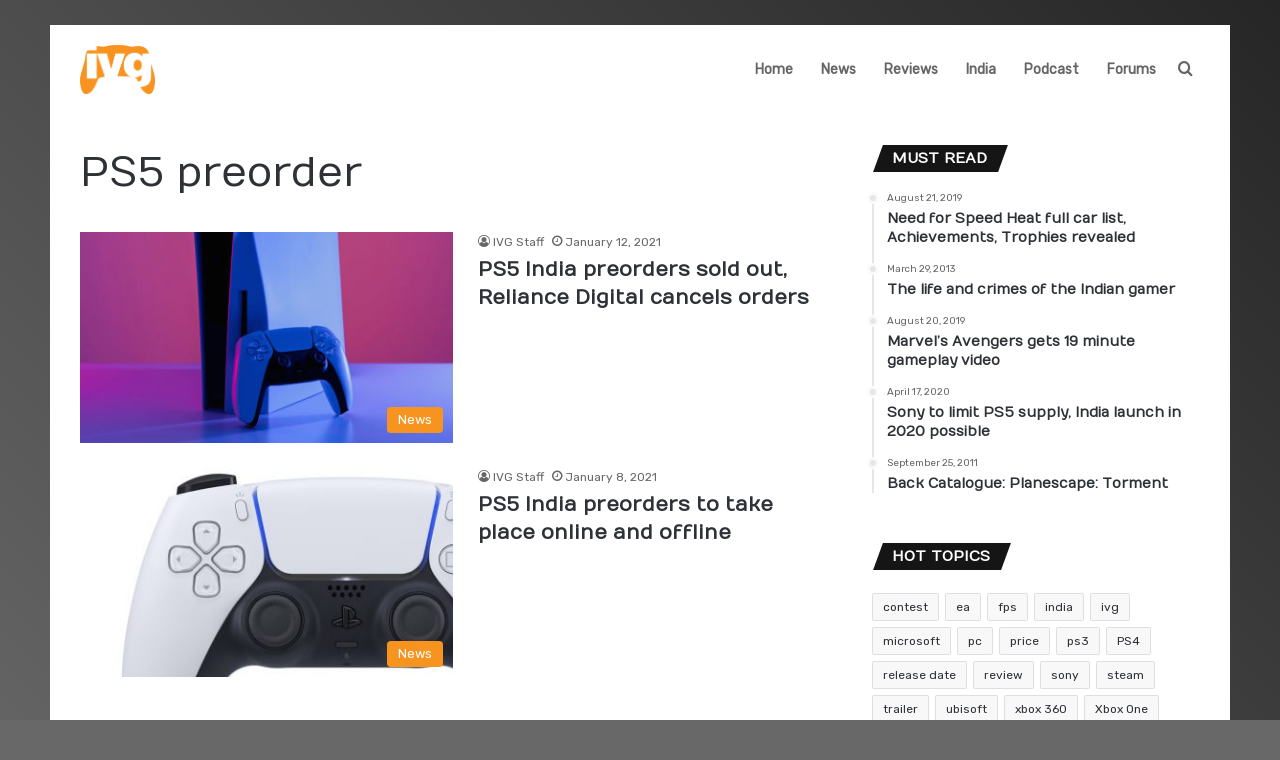

--- FILE ---
content_type: text/html; charset=UTF-8
request_url: https://www.indianvideogamer.com/tag/ps5-preorder
body_size: 16156
content:
<!DOCTYPE html>
<html lang="en-GB" class="" data-skin="light">
<head>
	<meta charset="UTF-8" />
	<link rel="profile" href="https://gmpg.org/xfn/11" />
	<meta name='robots' content='index, follow, max-image-preview:large, max-snippet:-1, max-video-preview:-1' />
	<style>img:is([sizes="auto" i], [sizes^="auto," i]) { contain-intrinsic-size: 3000px 1500px }</style>
	
	<!-- This site is optimized with the Yoast SEO plugin v26.3 - https://yoast.com/wordpress/plugins/seo/ -->
	<title>PS5 preorder Archives - IndianVideoGamer.com</title>
	<link rel="canonical" href="https://www.indianvideogamer.com/tag/ps5-preorder" />
	<meta property="og:locale" content="en_GB" />
	<meta property="og:type" content="article" />
	<meta property="og:title" content="PS5 preorder Archives - IndianVideoGamer.com" />
	<meta property="og:url" content="https://www.indianvideogamer.com/tag/ps5-preorder" />
	<meta property="og:site_name" content="IndianVideoGamer.com" />
	<meta name="twitter:card" content="summary_large_image" />
	<meta name="twitter:site" content="@IndianVG" />
	<script type="application/ld+json" class="yoast-schema-graph">{"@context":"https://schema.org","@graph":[{"@type":"CollectionPage","@id":"https://www.indianvideogamer.com/tag/ps5-preorder","url":"https://www.indianvideogamer.com/tag/ps5-preorder","name":"PS5 preorder Archives - IndianVideoGamer.com","isPartOf":{"@id":"https://www.indianvideogamer.com/#website"},"primaryImageOfPage":{"@id":"https://www.indianvideogamer.com/tag/ps5-preorder#primaryimage"},"image":{"@id":"https://www.indianvideogamer.com/tag/ps5-preorder#primaryimage"},"thumbnailUrl":"https://www.indianvideogamer.com/wp-content/uploads/2021/01/ps5-0045.jpg","breadcrumb":{"@id":"https://www.indianvideogamer.com/tag/ps5-preorder#breadcrumb"},"inLanguage":"en-GB"},{"@type":"ImageObject","inLanguage":"en-GB","@id":"https://www.indianvideogamer.com/tag/ps5-preorder#primaryimage","url":"https://www.indianvideogamer.com/wp-content/uploads/2021/01/ps5-0045.jpg","contentUrl":"https://www.indianvideogamer.com/wp-content/uploads/2021/01/ps5-0045.jpg","width":1024,"height":576,"caption":"PS5"},{"@type":"BreadcrumbList","@id":"https://www.indianvideogamer.com/tag/ps5-preorder#breadcrumb","itemListElement":[{"@type":"ListItem","position":1,"name":"Home","item":"https://www.indianvideogamer.com/"},{"@type":"ListItem","position":2,"name":"PS5 preorder"}]},{"@type":"WebSite","@id":"https://www.indianvideogamer.com/#website","url":"https://www.indianvideogamer.com/","name":"IVG","description":"","publisher":{"@id":"https://www.indianvideogamer.com/#organization"},"potentialAction":[{"@type":"SearchAction","target":{"@type":"EntryPoint","urlTemplate":"https://www.indianvideogamer.com/?s={search_term_string}"},"query-input":{"@type":"PropertyValueSpecification","valueRequired":true,"valueName":"search_term_string"}}],"inLanguage":"en-GB"},{"@type":"Organization","@id":"https://www.indianvideogamer.com/#organization","name":"IVG Network Pvt Ltd","url":"https://www.indianvideogamer.com/","logo":{"@type":"ImageObject","inLanguage":"en-GB","@id":"https://www.indianvideogamer.com/#/schema/logo/image/","url":"https://www.indianvideogamer.com/wp-content/uploads/2019/09/IVG_LogoFinal2.png","contentUrl":"https://www.indianvideogamer.com/wp-content/uploads/2019/09/IVG_LogoFinal2.png","width":800,"height":800,"caption":"IVG Network Pvt Ltd"},"image":{"@id":"https://www.indianvideogamer.com/#/schema/logo/image/"},"sameAs":["https://www.facebook.com/IndianVideoGamer","https://x.com/IndianVG","https://www.instagram.com/indianvideogamer/","https://www.linkedin.com/company/ivgnetwork/","https://www.youtube.com/channel/UCdwSHDyXRB-VmrFDjszRuZg"]}]}</script>
	<!-- / Yoast SEO plugin. -->


<link rel="alternate" type="application/rss+xml" title="IndianVideoGamer.com &raquo; Feed" href="https://www.indianvideogamer.com/feed" />
<link rel="alternate" type="application/rss+xml" title="IndianVideoGamer.com &raquo; Comments Feed" href="https://www.indianvideogamer.com/comments/feed" />
<link rel="alternate" type="application/rss+xml" title="IndianVideoGamer.com &raquo; PS5 preorder Tag Feed" href="https://www.indianvideogamer.com/tag/ps5-preorder/feed" />

		<style type="text/css">
			:root{				
			--tie-preset-gradient-1: linear-gradient(135deg, rgba(6, 147, 227, 1) 0%, rgb(155, 81, 224) 100%);
			--tie-preset-gradient-2: linear-gradient(135deg, rgb(122, 220, 180) 0%, rgb(0, 208, 130) 100%);
			--tie-preset-gradient-3: linear-gradient(135deg, rgba(252, 185, 0, 1) 0%, rgba(255, 105, 0, 1) 100%);
			--tie-preset-gradient-4: linear-gradient(135deg, rgba(255, 105, 0, 1) 0%, rgb(207, 46, 46) 100%);
			--tie-preset-gradient-5: linear-gradient(135deg, rgb(238, 238, 238) 0%, rgb(169, 184, 195) 100%);
			--tie-preset-gradient-6: linear-gradient(135deg, rgb(74, 234, 220) 0%, rgb(151, 120, 209) 20%, rgb(207, 42, 186) 40%, rgb(238, 44, 130) 60%, rgb(251, 105, 98) 80%, rgb(254, 248, 76) 100%);
			--tie-preset-gradient-7: linear-gradient(135deg, rgb(255, 206, 236) 0%, rgb(152, 150, 240) 100%);
			--tie-preset-gradient-8: linear-gradient(135deg, rgb(254, 205, 165) 0%, rgb(254, 45, 45) 50%, rgb(107, 0, 62) 100%);
			--tie-preset-gradient-9: linear-gradient(135deg, rgb(255, 203, 112) 0%, rgb(199, 81, 192) 50%, rgb(65, 88, 208) 100%);
			--tie-preset-gradient-10: linear-gradient(135deg, rgb(255, 245, 203) 0%, rgb(182, 227, 212) 50%, rgb(51, 167, 181) 100%);
			--tie-preset-gradient-11: linear-gradient(135deg, rgb(202, 248, 128) 0%, rgb(113, 206, 126) 100%);
			--tie-preset-gradient-12: linear-gradient(135deg, rgb(2, 3, 129) 0%, rgb(40, 116, 252) 100%);
			--tie-preset-gradient-13: linear-gradient(135deg, #4D34FA, #ad34fa);
			--tie-preset-gradient-14: linear-gradient(135deg, #0057FF, #31B5FF);
			--tie-preset-gradient-15: linear-gradient(135deg, #FF007A, #FF81BD);
			--tie-preset-gradient-16: linear-gradient(135deg, #14111E, #4B4462);
			--tie-preset-gradient-17: linear-gradient(135deg, #F32758, #FFC581);

			
					--main-nav-background: #1f2024;
					--main-nav-secondry-background: rgba(0,0,0,0.2);
					--main-nav-primary-color: #0088ff;
					--main-nav-contrast-primary-color: #FFFFFF;
					--main-nav-text-color: #FFFFFF;
					--main-nav-secondry-text-color: rgba(225,255,255,0.5);
					--main-nav-main-border-color: rgba(255,255,255,0.07);
					--main-nav-secondry-border-color: rgba(255,255,255,0.04);
				
			}
		</style>
	<meta name="viewport" content="width=device-width, initial-scale=1.0" />		<!-- This site uses the Google Analytics by MonsterInsights plugin v9.9.0 - Using Analytics tracking - https://www.monsterinsights.com/ -->
							<script src="//www.googletagmanager.com/gtag/js?id=G-MJEVY0W1PQ"  data-cfasync="false" data-wpfc-render="false" type="text/javascript" async></script>
			<script data-cfasync="false" data-wpfc-render="false" type="text/javascript">
				var mi_version = '9.9.0';
				var mi_track_user = true;
				var mi_no_track_reason = '';
								var MonsterInsightsDefaultLocations = {"page_location":"https:\/\/www.indianvideogamer.com\/tag\/ps5-preorder\/"};
								if ( typeof MonsterInsightsPrivacyGuardFilter === 'function' ) {
					var MonsterInsightsLocations = (typeof MonsterInsightsExcludeQuery === 'object') ? MonsterInsightsPrivacyGuardFilter( MonsterInsightsExcludeQuery ) : MonsterInsightsPrivacyGuardFilter( MonsterInsightsDefaultLocations );
				} else {
					var MonsterInsightsLocations = (typeof MonsterInsightsExcludeQuery === 'object') ? MonsterInsightsExcludeQuery : MonsterInsightsDefaultLocations;
				}

								var disableStrs = [
										'ga-disable-G-MJEVY0W1PQ',
									];

				/* Function to detect opted out users */
				function __gtagTrackerIsOptedOut() {
					for (var index = 0; index < disableStrs.length; index++) {
						if (document.cookie.indexOf(disableStrs[index] + '=true') > -1) {
							return true;
						}
					}

					return false;
				}

				/* Disable tracking if the opt-out cookie exists. */
				if (__gtagTrackerIsOptedOut()) {
					for (var index = 0; index < disableStrs.length; index++) {
						window[disableStrs[index]] = true;
					}
				}

				/* Opt-out function */
				function __gtagTrackerOptout() {
					for (var index = 0; index < disableStrs.length; index++) {
						document.cookie = disableStrs[index] + '=true; expires=Thu, 31 Dec 2099 23:59:59 UTC; path=/';
						window[disableStrs[index]] = true;
					}
				}

				if ('undefined' === typeof gaOptout) {
					function gaOptout() {
						__gtagTrackerOptout();
					}
				}
								window.dataLayer = window.dataLayer || [];

				window.MonsterInsightsDualTracker = {
					helpers: {},
					trackers: {},
				};
				if (mi_track_user) {
					function __gtagDataLayer() {
						dataLayer.push(arguments);
					}

					function __gtagTracker(type, name, parameters) {
						if (!parameters) {
							parameters = {};
						}

						if (parameters.send_to) {
							__gtagDataLayer.apply(null, arguments);
							return;
						}

						if (type === 'event') {
														parameters.send_to = monsterinsights_frontend.v4_id;
							var hookName = name;
							if (typeof parameters['event_category'] !== 'undefined') {
								hookName = parameters['event_category'] + ':' + name;
							}

							if (typeof MonsterInsightsDualTracker.trackers[hookName] !== 'undefined') {
								MonsterInsightsDualTracker.trackers[hookName](parameters);
							} else {
								__gtagDataLayer('event', name, parameters);
							}
							
						} else {
							__gtagDataLayer.apply(null, arguments);
						}
					}

					__gtagTracker('js', new Date());
					__gtagTracker('set', {
						'developer_id.dZGIzZG': true,
											});
					if ( MonsterInsightsLocations.page_location ) {
						__gtagTracker('set', MonsterInsightsLocations);
					}
										__gtagTracker('config', 'G-MJEVY0W1PQ', {"forceSSL":"true","link_attribution":"true"} );
										window.gtag = __gtagTracker;										(function () {
						/* https://developers.google.com/analytics/devguides/collection/analyticsjs/ */
						/* ga and __gaTracker compatibility shim. */
						var noopfn = function () {
							return null;
						};
						var newtracker = function () {
							return new Tracker();
						};
						var Tracker = function () {
							return null;
						};
						var p = Tracker.prototype;
						p.get = noopfn;
						p.set = noopfn;
						p.send = function () {
							var args = Array.prototype.slice.call(arguments);
							args.unshift('send');
							__gaTracker.apply(null, args);
						};
						var __gaTracker = function () {
							var len = arguments.length;
							if (len === 0) {
								return;
							}
							var f = arguments[len - 1];
							if (typeof f !== 'object' || f === null || typeof f.hitCallback !== 'function') {
								if ('send' === arguments[0]) {
									var hitConverted, hitObject = false, action;
									if ('event' === arguments[1]) {
										if ('undefined' !== typeof arguments[3]) {
											hitObject = {
												'eventAction': arguments[3],
												'eventCategory': arguments[2],
												'eventLabel': arguments[4],
												'value': arguments[5] ? arguments[5] : 1,
											}
										}
									}
									if ('pageview' === arguments[1]) {
										if ('undefined' !== typeof arguments[2]) {
											hitObject = {
												'eventAction': 'page_view',
												'page_path': arguments[2],
											}
										}
									}
									if (typeof arguments[2] === 'object') {
										hitObject = arguments[2];
									}
									if (typeof arguments[5] === 'object') {
										Object.assign(hitObject, arguments[5]);
									}
									if ('undefined' !== typeof arguments[1].hitType) {
										hitObject = arguments[1];
										if ('pageview' === hitObject.hitType) {
											hitObject.eventAction = 'page_view';
										}
									}
									if (hitObject) {
										action = 'timing' === arguments[1].hitType ? 'timing_complete' : hitObject.eventAction;
										hitConverted = mapArgs(hitObject);
										__gtagTracker('event', action, hitConverted);
									}
								}
								return;
							}

							function mapArgs(args) {
								var arg, hit = {};
								var gaMap = {
									'eventCategory': 'event_category',
									'eventAction': 'event_action',
									'eventLabel': 'event_label',
									'eventValue': 'event_value',
									'nonInteraction': 'non_interaction',
									'timingCategory': 'event_category',
									'timingVar': 'name',
									'timingValue': 'value',
									'timingLabel': 'event_label',
									'page': 'page_path',
									'location': 'page_location',
									'title': 'page_title',
									'referrer' : 'page_referrer',
								};
								for (arg in args) {
																		if (!(!args.hasOwnProperty(arg) || !gaMap.hasOwnProperty(arg))) {
										hit[gaMap[arg]] = args[arg];
									} else {
										hit[arg] = args[arg];
									}
								}
								return hit;
							}

							try {
								f.hitCallback();
							} catch (ex) {
							}
						};
						__gaTracker.create = newtracker;
						__gaTracker.getByName = newtracker;
						__gaTracker.getAll = function () {
							return [];
						};
						__gaTracker.remove = noopfn;
						__gaTracker.loaded = true;
						window['__gaTracker'] = __gaTracker;
					})();
									} else {
										console.log("");
					(function () {
						function __gtagTracker() {
							return null;
						}

						window['__gtagTracker'] = __gtagTracker;
						window['gtag'] = __gtagTracker;
					})();
									}
			</script>
			
							<!-- / Google Analytics by MonsterInsights -->
		<script type="text/javascript">
/* <![CDATA[ */
window._wpemojiSettings = {"baseUrl":"https:\/\/s.w.org\/images\/core\/emoji\/16.0.1\/72x72\/","ext":".png","svgUrl":"https:\/\/s.w.org\/images\/core\/emoji\/16.0.1\/svg\/","svgExt":".svg","source":{"concatemoji":"https:\/\/www.indianvideogamer.com\/wp-includes\/js\/wp-emoji-release.min.js?ver=6.8.3"}};
/*! This file is auto-generated */
!function(s,n){var o,i,e;function c(e){try{var t={supportTests:e,timestamp:(new Date).valueOf()};sessionStorage.setItem(o,JSON.stringify(t))}catch(e){}}function p(e,t,n){e.clearRect(0,0,e.canvas.width,e.canvas.height),e.fillText(t,0,0);var t=new Uint32Array(e.getImageData(0,0,e.canvas.width,e.canvas.height).data),a=(e.clearRect(0,0,e.canvas.width,e.canvas.height),e.fillText(n,0,0),new Uint32Array(e.getImageData(0,0,e.canvas.width,e.canvas.height).data));return t.every(function(e,t){return e===a[t]})}function u(e,t){e.clearRect(0,0,e.canvas.width,e.canvas.height),e.fillText(t,0,0);for(var n=e.getImageData(16,16,1,1),a=0;a<n.data.length;a++)if(0!==n.data[a])return!1;return!0}function f(e,t,n,a){switch(t){case"flag":return n(e,"\ud83c\udff3\ufe0f\u200d\u26a7\ufe0f","\ud83c\udff3\ufe0f\u200b\u26a7\ufe0f")?!1:!n(e,"\ud83c\udde8\ud83c\uddf6","\ud83c\udde8\u200b\ud83c\uddf6")&&!n(e,"\ud83c\udff4\udb40\udc67\udb40\udc62\udb40\udc65\udb40\udc6e\udb40\udc67\udb40\udc7f","\ud83c\udff4\u200b\udb40\udc67\u200b\udb40\udc62\u200b\udb40\udc65\u200b\udb40\udc6e\u200b\udb40\udc67\u200b\udb40\udc7f");case"emoji":return!a(e,"\ud83e\udedf")}return!1}function g(e,t,n,a){var r="undefined"!=typeof WorkerGlobalScope&&self instanceof WorkerGlobalScope?new OffscreenCanvas(300,150):s.createElement("canvas"),o=r.getContext("2d",{willReadFrequently:!0}),i=(o.textBaseline="top",o.font="600 32px Arial",{});return e.forEach(function(e){i[e]=t(o,e,n,a)}),i}function t(e){var t=s.createElement("script");t.src=e,t.defer=!0,s.head.appendChild(t)}"undefined"!=typeof Promise&&(o="wpEmojiSettingsSupports",i=["flag","emoji"],n.supports={everything:!0,everythingExceptFlag:!0},e=new Promise(function(e){s.addEventListener("DOMContentLoaded",e,{once:!0})}),new Promise(function(t){var n=function(){try{var e=JSON.parse(sessionStorage.getItem(o));if("object"==typeof e&&"number"==typeof e.timestamp&&(new Date).valueOf()<e.timestamp+604800&&"object"==typeof e.supportTests)return e.supportTests}catch(e){}return null}();if(!n){if("undefined"!=typeof Worker&&"undefined"!=typeof OffscreenCanvas&&"undefined"!=typeof URL&&URL.createObjectURL&&"undefined"!=typeof Blob)try{var e="postMessage("+g.toString()+"("+[JSON.stringify(i),f.toString(),p.toString(),u.toString()].join(",")+"));",a=new Blob([e],{type:"text/javascript"}),r=new Worker(URL.createObjectURL(a),{name:"wpTestEmojiSupports"});return void(r.onmessage=function(e){c(n=e.data),r.terminate(),t(n)})}catch(e){}c(n=g(i,f,p,u))}t(n)}).then(function(e){for(var t in e)n.supports[t]=e[t],n.supports.everything=n.supports.everything&&n.supports[t],"flag"!==t&&(n.supports.everythingExceptFlag=n.supports.everythingExceptFlag&&n.supports[t]);n.supports.everythingExceptFlag=n.supports.everythingExceptFlag&&!n.supports.flag,n.DOMReady=!1,n.readyCallback=function(){n.DOMReady=!0}}).then(function(){return e}).then(function(){var e;n.supports.everything||(n.readyCallback(),(e=n.source||{}).concatemoji?t(e.concatemoji):e.wpemoji&&e.twemoji&&(t(e.twemoji),t(e.wpemoji)))}))}((window,document),window._wpemojiSettings);
/* ]]> */
</script>
<style id='wp-emoji-styles-inline-css' type='text/css'>

	img.wp-smiley, img.emoji {
		display: inline !important;
		border: none !important;
		box-shadow: none !important;
		height: 1em !important;
		width: 1em !important;
		margin: 0 0.07em !important;
		vertical-align: -0.1em !important;
		background: none !important;
		padding: 0 !important;
	}
</style>
<link rel='stylesheet' id='wp-block-library-css' href='https://www.indianvideogamer.com/wp-includes/css/dist/block-library/style.min.css?ver=6.8.3' type='text/css' media='all' />
<style id='wp-block-library-theme-inline-css' type='text/css'>
.wp-block-audio :where(figcaption){color:#555;font-size:13px;text-align:center}.is-dark-theme .wp-block-audio :where(figcaption){color:#ffffffa6}.wp-block-audio{margin:0 0 1em}.wp-block-code{border:1px solid #ccc;border-radius:4px;font-family:Menlo,Consolas,monaco,monospace;padding:.8em 1em}.wp-block-embed :where(figcaption){color:#555;font-size:13px;text-align:center}.is-dark-theme .wp-block-embed :where(figcaption){color:#ffffffa6}.wp-block-embed{margin:0 0 1em}.blocks-gallery-caption{color:#555;font-size:13px;text-align:center}.is-dark-theme .blocks-gallery-caption{color:#ffffffa6}:root :where(.wp-block-image figcaption){color:#555;font-size:13px;text-align:center}.is-dark-theme :root :where(.wp-block-image figcaption){color:#ffffffa6}.wp-block-image{margin:0 0 1em}.wp-block-pullquote{border-bottom:4px solid;border-top:4px solid;color:currentColor;margin-bottom:1.75em}.wp-block-pullquote cite,.wp-block-pullquote footer,.wp-block-pullquote__citation{color:currentColor;font-size:.8125em;font-style:normal;text-transform:uppercase}.wp-block-quote{border-left:.25em solid;margin:0 0 1.75em;padding-left:1em}.wp-block-quote cite,.wp-block-quote footer{color:currentColor;font-size:.8125em;font-style:normal;position:relative}.wp-block-quote:where(.has-text-align-right){border-left:none;border-right:.25em solid;padding-left:0;padding-right:1em}.wp-block-quote:where(.has-text-align-center){border:none;padding-left:0}.wp-block-quote.is-large,.wp-block-quote.is-style-large,.wp-block-quote:where(.is-style-plain){border:none}.wp-block-search .wp-block-search__label{font-weight:700}.wp-block-search__button{border:1px solid #ccc;padding:.375em .625em}:where(.wp-block-group.has-background){padding:1.25em 2.375em}.wp-block-separator.has-css-opacity{opacity:.4}.wp-block-separator{border:none;border-bottom:2px solid;margin-left:auto;margin-right:auto}.wp-block-separator.has-alpha-channel-opacity{opacity:1}.wp-block-separator:not(.is-style-wide):not(.is-style-dots){width:100px}.wp-block-separator.has-background:not(.is-style-dots){border-bottom:none;height:1px}.wp-block-separator.has-background:not(.is-style-wide):not(.is-style-dots){height:2px}.wp-block-table{margin:0 0 1em}.wp-block-table td,.wp-block-table th{word-break:normal}.wp-block-table :where(figcaption){color:#555;font-size:13px;text-align:center}.is-dark-theme .wp-block-table :where(figcaption){color:#ffffffa6}.wp-block-video :where(figcaption){color:#555;font-size:13px;text-align:center}.is-dark-theme .wp-block-video :where(figcaption){color:#ffffffa6}.wp-block-video{margin:0 0 1em}:root :where(.wp-block-template-part.has-background){margin-bottom:0;margin-top:0;padding:1.25em 2.375em}
</style>
<style id='classic-theme-styles-inline-css' type='text/css'>
/*! This file is auto-generated */
.wp-block-button__link{color:#fff;background-color:#32373c;border-radius:9999px;box-shadow:none;text-decoration:none;padding:calc(.667em + 2px) calc(1.333em + 2px);font-size:1.125em}.wp-block-file__button{background:#32373c;color:#fff;text-decoration:none}
</style>
<style id='global-styles-inline-css' type='text/css'>
:root{--wp--preset--aspect-ratio--square: 1;--wp--preset--aspect-ratio--4-3: 4/3;--wp--preset--aspect-ratio--3-4: 3/4;--wp--preset--aspect-ratio--3-2: 3/2;--wp--preset--aspect-ratio--2-3: 2/3;--wp--preset--aspect-ratio--16-9: 16/9;--wp--preset--aspect-ratio--9-16: 9/16;--wp--preset--color--black: #000000;--wp--preset--color--cyan-bluish-gray: #abb8c3;--wp--preset--color--white: #ffffff;--wp--preset--color--pale-pink: #f78da7;--wp--preset--color--vivid-red: #cf2e2e;--wp--preset--color--luminous-vivid-orange: #ff6900;--wp--preset--color--luminous-vivid-amber: #fcb900;--wp--preset--color--light-green-cyan: #7bdcb5;--wp--preset--color--vivid-green-cyan: #00d084;--wp--preset--color--pale-cyan-blue: #8ed1fc;--wp--preset--color--vivid-cyan-blue: #0693e3;--wp--preset--color--vivid-purple: #9b51e0;--wp--preset--color--global-color: #f7931e;--wp--preset--gradient--vivid-cyan-blue-to-vivid-purple: linear-gradient(135deg,rgba(6,147,227,1) 0%,rgb(155,81,224) 100%);--wp--preset--gradient--light-green-cyan-to-vivid-green-cyan: linear-gradient(135deg,rgb(122,220,180) 0%,rgb(0,208,130) 100%);--wp--preset--gradient--luminous-vivid-amber-to-luminous-vivid-orange: linear-gradient(135deg,rgba(252,185,0,1) 0%,rgba(255,105,0,1) 100%);--wp--preset--gradient--luminous-vivid-orange-to-vivid-red: linear-gradient(135deg,rgba(255,105,0,1) 0%,rgb(207,46,46) 100%);--wp--preset--gradient--very-light-gray-to-cyan-bluish-gray: linear-gradient(135deg,rgb(238,238,238) 0%,rgb(169,184,195) 100%);--wp--preset--gradient--cool-to-warm-spectrum: linear-gradient(135deg,rgb(74,234,220) 0%,rgb(151,120,209) 20%,rgb(207,42,186) 40%,rgb(238,44,130) 60%,rgb(251,105,98) 80%,rgb(254,248,76) 100%);--wp--preset--gradient--blush-light-purple: linear-gradient(135deg,rgb(255,206,236) 0%,rgb(152,150,240) 100%);--wp--preset--gradient--blush-bordeaux: linear-gradient(135deg,rgb(254,205,165) 0%,rgb(254,45,45) 50%,rgb(107,0,62) 100%);--wp--preset--gradient--luminous-dusk: linear-gradient(135deg,rgb(255,203,112) 0%,rgb(199,81,192) 50%,rgb(65,88,208) 100%);--wp--preset--gradient--pale-ocean: linear-gradient(135deg,rgb(255,245,203) 0%,rgb(182,227,212) 50%,rgb(51,167,181) 100%);--wp--preset--gradient--electric-grass: linear-gradient(135deg,rgb(202,248,128) 0%,rgb(113,206,126) 100%);--wp--preset--gradient--midnight: linear-gradient(135deg,rgb(2,3,129) 0%,rgb(40,116,252) 100%);--wp--preset--font-size--small: 13px;--wp--preset--font-size--medium: 20px;--wp--preset--font-size--large: 36px;--wp--preset--font-size--x-large: 42px;--wp--preset--spacing--20: 0.44rem;--wp--preset--spacing--30: 0.67rem;--wp--preset--spacing--40: 1rem;--wp--preset--spacing--50: 1.5rem;--wp--preset--spacing--60: 2.25rem;--wp--preset--spacing--70: 3.38rem;--wp--preset--spacing--80: 5.06rem;--wp--preset--shadow--natural: 6px 6px 9px rgba(0, 0, 0, 0.2);--wp--preset--shadow--deep: 12px 12px 50px rgba(0, 0, 0, 0.4);--wp--preset--shadow--sharp: 6px 6px 0px rgba(0, 0, 0, 0.2);--wp--preset--shadow--outlined: 6px 6px 0px -3px rgba(255, 255, 255, 1), 6px 6px rgba(0, 0, 0, 1);--wp--preset--shadow--crisp: 6px 6px 0px rgba(0, 0, 0, 1);}:where(.is-layout-flex){gap: 0.5em;}:where(.is-layout-grid){gap: 0.5em;}body .is-layout-flex{display: flex;}.is-layout-flex{flex-wrap: wrap;align-items: center;}.is-layout-flex > :is(*, div){margin: 0;}body .is-layout-grid{display: grid;}.is-layout-grid > :is(*, div){margin: 0;}:where(.wp-block-columns.is-layout-flex){gap: 2em;}:where(.wp-block-columns.is-layout-grid){gap: 2em;}:where(.wp-block-post-template.is-layout-flex){gap: 1.25em;}:where(.wp-block-post-template.is-layout-grid){gap: 1.25em;}.has-black-color{color: var(--wp--preset--color--black) !important;}.has-cyan-bluish-gray-color{color: var(--wp--preset--color--cyan-bluish-gray) !important;}.has-white-color{color: var(--wp--preset--color--white) !important;}.has-pale-pink-color{color: var(--wp--preset--color--pale-pink) !important;}.has-vivid-red-color{color: var(--wp--preset--color--vivid-red) !important;}.has-luminous-vivid-orange-color{color: var(--wp--preset--color--luminous-vivid-orange) !important;}.has-luminous-vivid-amber-color{color: var(--wp--preset--color--luminous-vivid-amber) !important;}.has-light-green-cyan-color{color: var(--wp--preset--color--light-green-cyan) !important;}.has-vivid-green-cyan-color{color: var(--wp--preset--color--vivid-green-cyan) !important;}.has-pale-cyan-blue-color{color: var(--wp--preset--color--pale-cyan-blue) !important;}.has-vivid-cyan-blue-color{color: var(--wp--preset--color--vivid-cyan-blue) !important;}.has-vivid-purple-color{color: var(--wp--preset--color--vivid-purple) !important;}.has-black-background-color{background-color: var(--wp--preset--color--black) !important;}.has-cyan-bluish-gray-background-color{background-color: var(--wp--preset--color--cyan-bluish-gray) !important;}.has-white-background-color{background-color: var(--wp--preset--color--white) !important;}.has-pale-pink-background-color{background-color: var(--wp--preset--color--pale-pink) !important;}.has-vivid-red-background-color{background-color: var(--wp--preset--color--vivid-red) !important;}.has-luminous-vivid-orange-background-color{background-color: var(--wp--preset--color--luminous-vivid-orange) !important;}.has-luminous-vivid-amber-background-color{background-color: var(--wp--preset--color--luminous-vivid-amber) !important;}.has-light-green-cyan-background-color{background-color: var(--wp--preset--color--light-green-cyan) !important;}.has-vivid-green-cyan-background-color{background-color: var(--wp--preset--color--vivid-green-cyan) !important;}.has-pale-cyan-blue-background-color{background-color: var(--wp--preset--color--pale-cyan-blue) !important;}.has-vivid-cyan-blue-background-color{background-color: var(--wp--preset--color--vivid-cyan-blue) !important;}.has-vivid-purple-background-color{background-color: var(--wp--preset--color--vivid-purple) !important;}.has-black-border-color{border-color: var(--wp--preset--color--black) !important;}.has-cyan-bluish-gray-border-color{border-color: var(--wp--preset--color--cyan-bluish-gray) !important;}.has-white-border-color{border-color: var(--wp--preset--color--white) !important;}.has-pale-pink-border-color{border-color: var(--wp--preset--color--pale-pink) !important;}.has-vivid-red-border-color{border-color: var(--wp--preset--color--vivid-red) !important;}.has-luminous-vivid-orange-border-color{border-color: var(--wp--preset--color--luminous-vivid-orange) !important;}.has-luminous-vivid-amber-border-color{border-color: var(--wp--preset--color--luminous-vivid-amber) !important;}.has-light-green-cyan-border-color{border-color: var(--wp--preset--color--light-green-cyan) !important;}.has-vivid-green-cyan-border-color{border-color: var(--wp--preset--color--vivid-green-cyan) !important;}.has-pale-cyan-blue-border-color{border-color: var(--wp--preset--color--pale-cyan-blue) !important;}.has-vivid-cyan-blue-border-color{border-color: var(--wp--preset--color--vivid-cyan-blue) !important;}.has-vivid-purple-border-color{border-color: var(--wp--preset--color--vivid-purple) !important;}.has-vivid-cyan-blue-to-vivid-purple-gradient-background{background: var(--wp--preset--gradient--vivid-cyan-blue-to-vivid-purple) !important;}.has-light-green-cyan-to-vivid-green-cyan-gradient-background{background: var(--wp--preset--gradient--light-green-cyan-to-vivid-green-cyan) !important;}.has-luminous-vivid-amber-to-luminous-vivid-orange-gradient-background{background: var(--wp--preset--gradient--luminous-vivid-amber-to-luminous-vivid-orange) !important;}.has-luminous-vivid-orange-to-vivid-red-gradient-background{background: var(--wp--preset--gradient--luminous-vivid-orange-to-vivid-red) !important;}.has-very-light-gray-to-cyan-bluish-gray-gradient-background{background: var(--wp--preset--gradient--very-light-gray-to-cyan-bluish-gray) !important;}.has-cool-to-warm-spectrum-gradient-background{background: var(--wp--preset--gradient--cool-to-warm-spectrum) !important;}.has-blush-light-purple-gradient-background{background: var(--wp--preset--gradient--blush-light-purple) !important;}.has-blush-bordeaux-gradient-background{background: var(--wp--preset--gradient--blush-bordeaux) !important;}.has-luminous-dusk-gradient-background{background: var(--wp--preset--gradient--luminous-dusk) !important;}.has-pale-ocean-gradient-background{background: var(--wp--preset--gradient--pale-ocean) !important;}.has-electric-grass-gradient-background{background: var(--wp--preset--gradient--electric-grass) !important;}.has-midnight-gradient-background{background: var(--wp--preset--gradient--midnight) !important;}.has-small-font-size{font-size: var(--wp--preset--font-size--small) !important;}.has-medium-font-size{font-size: var(--wp--preset--font-size--medium) !important;}.has-large-font-size{font-size: var(--wp--preset--font-size--large) !important;}.has-x-large-font-size{font-size: var(--wp--preset--font-size--x-large) !important;}
:where(.wp-block-post-template.is-layout-flex){gap: 1.25em;}:where(.wp-block-post-template.is-layout-grid){gap: 1.25em;}
:where(.wp-block-columns.is-layout-flex){gap: 2em;}:where(.wp-block-columns.is-layout-grid){gap: 2em;}
:root :where(.wp-block-pullquote){font-size: 1.5em;line-height: 1.6;}
</style>
<link rel='stylesheet' id='tie-css-base-css' href='https://www.indianvideogamer.com/wp-content/themes/jannah/assets/css/base.min.css?ver=7.6.2' type='text/css' media='all' />
<link rel='stylesheet' id='tie-css-styles-css' href='https://www.indianvideogamer.com/wp-content/themes/jannah/assets/css/style.min.css?ver=7.6.2' type='text/css' media='all' />
<link rel='stylesheet' id='tie-css-widgets-css' href='https://www.indianvideogamer.com/wp-content/themes/jannah/assets/css/widgets.min.css?ver=7.6.2' type='text/css' media='all' />
<link rel='stylesheet' id='tie-css-helpers-css' href='https://www.indianvideogamer.com/wp-content/themes/jannah/assets/css/helpers.min.css?ver=7.6.2' type='text/css' media='all' />
<link rel='stylesheet' id='tie-fontawesome5-css' href='https://www.indianvideogamer.com/wp-content/themes/jannah/assets/css/fontawesome.css?ver=7.6.2' type='text/css' media='all' />
<link rel='stylesheet' id='tie-css-ilightbox-css' href='https://www.indianvideogamer.com/wp-content/themes/jannah/assets/ilightbox/dark-skin/skin.css?ver=7.6.2' type='text/css' media='all' />
<style id='tie-css-ilightbox-inline-css' type='text/css'>
.wf-active body{font-family: 'Rubik';}.wf-active .logo-text,.wf-active h1,.wf-active h2,.wf-active h3,.wf-active h4,.wf-active h5,.wf-active h6,.wf-active .the-subtitle{font-family: 'Numans';}.wf-active #main-nav .main-menu > ul > li > a{font-family: 'Rubik';}.wf-active blockquote p{font-family: 'Archivo Black';}body{font-size: 17px;}#main-nav .main-menu > ul > li > a{font-size: 14px;}.entry-header h1.entry-title{font-weight: 600;}h1.page-title{font-weight: 500;}#the-post .entry-content blockquote,#the-post .entry-content blockquote p{font-size: 24px;}#tie-wrapper .mag-box-title h3{text-transform: uppercase;}#tie-wrapper .widget-title .the-subtitle,#tie-wrapper #comments-title,#tie-wrapper .comment-reply-title,#tie-wrapper .woocommerce-tabs .panel h2,#tie-wrapper .related.products h2,#tie-wrapper #bbpress-forums #new-post > fieldset.bbp-form > legend,#tie-wrapper .entry-content .review-box-header{text-transform: uppercase;}#tie-wrapper .media-page-layout .thumb-title,#tie-wrapper .mag-box.full-width-img-news-box .posts-items>li .post-title,#tie-wrapper .miscellaneous-box .posts-items>li:first-child .post-title,#tie-wrapper .big-thumb-left-box .posts-items li:first-child .post-title{font-weight: 500;}@media (min-width: 992px){.full-width .fullwidth-slider-wrapper .thumb-overlay .thumb-content .thumb-title,.full-width .wide-next-prev-slider-wrapper .thumb-overlay .thumb-content .thumb-title,.full-width .wide-slider-with-navfor-wrapper .thumb-overlay .thumb-content .thumb-title,.full-width .boxed-slider-wrapper .thumb-overlay .thumb-title{font-size: 40px;font-weight: 400;}}@media (min-width: 992px){.has-sidebar .fullwidth-slider-wrapper .thumb-overlay .thumb-content .thumb-title,.has-sidebar .wide-next-prev-slider-wrapper .thumb-overlay .thumb-content .thumb-title,.has-sidebar .wide-slider-with-navfor-wrapper .thumb-overlay .thumb-content .thumb-title,.has-sidebar .boxed-slider-wrapper .thumb-overlay .thumb-title{font-weight: 400;}}@media (min-width: 768px){#tie-wrapper .main-slider.tie-slider-10 .slide .grid-item:nth-child(1) .thumb-title,#tie-wrapper .main-slider.tie-slider-17 .slide .grid-item:nth-child(1) .thumb-title,#tie-wrapper .main-slider.tie-slider-14 .slide .grid-item:nth-child(1) .thumb-title,#tie-wrapper .main-slider.tie-slider-13 .slide .grid-item:nth-child(1) .thumb-title,#tie-wrapper .main-slider.tie-slider-16 .slide .grid-item:nth-child(1) .thumb-title,#tie-wrapper .main-slider.tie-slider-9 .thumb-overlay .thumb-title,#tie-wrapper .wide-slider-three-slids-wrapper .thumb-title{font-weight: 400;}}@media (min-width: 768px){#tie-wrapper .boxed-slider-three-slides-wrapper .slide .thumb-title,#tie-wrapper .tie-slider-10 .slide .grid-item:nth-child(n+2) .thumb-title,#tie-wrapper .tie-slider-17 .slide .grid-item:nth-child(n+2) .thumb-title,#tie-wrapper .tie-slider-14 .slide .grid-item:nth-child(n+2) .thumb-title,#tie-wrapper .tie-slider-13 .slide .grid-item:nth-child(n+2) .thumb-title,#tie-wrapper .tie-slider-16 .slide .grid-item:nth-child(n+2) .thumb-title,#tie-wrapper .tie-slider-12 .grid-item:nth-child(n) .thumb-overlay .thumb-title,#tie-wrapper .main-slider.tie-slider-11 .thumb-overlay .thumb-title,#tie-wrapper .tie-slider-15 .thumb-overlay .thumb-title,#tie-wrapper .tie-slider-7 .slide .thumb-title{font-weight: 400;}}#tie-body{background-color: #686868;background-image: -webkit-linear-gradient(45deg,#686868,#262626);background-image: linear-gradient(45deg,#686868,#262626);}:root:root{--brand-color: #f7931e;--dark-brand-color: #c56100;--bright-color: #FFFFFF;--base-color: #2c2f34;}#reading-position-indicator{box-shadow: 0 0 10px rgba( 247,147,30,0.7);}:root:root{--brand-color: #f7931e;--dark-brand-color: #c56100;--bright-color: #FFFFFF;--base-color: #2c2f34;}#reading-position-indicator{box-shadow: 0 0 10px rgba( 247,147,30,0.7);}#content a:hover{text-decoration: underline !important;}#main-nav,#main-nav .menu-sub-content,#main-nav .comp-sub-menu,#main-nav ul.cats-vertical li a.is-active,#main-nav ul.cats-vertical li a:hover,#autocomplete-suggestions.search-in-main-nav{background-color: #ffffff;}#main-nav{border-width: 0;}#theme-header #main-nav:not(.fixed-nav){bottom: 0;}#main-nav .icon-basecloud-bg:after{color: #ffffff;}#autocomplete-suggestions.search-in-main-nav{border-color: rgba(0,0,0,0.07);}.main-nav-boxed #main-nav .main-menu-wrapper{border-width: 0;}#main-nav a:not(:hover),#main-nav a.social-link:not(:hover) span,#main-nav .dropdown-social-icons li a span,#autocomplete-suggestions.search-in-main-nav a{color: #666666;}#theme-header:not(.main-nav-boxed) #main-nav,.main-nav-boxed .main-menu-wrapper{border-right: 0 none !important;border-left : 0 none !important;border-top : 0 none !important;}#theme-header:not(.main-nav-boxed) #main-nav,.main-nav-boxed .main-menu-wrapper{border-right: 0 none !important;border-left : 0 none !important;border-bottom : 0 none !important;}.main-nav,.search-in-main-nav{--main-nav-primary-color: #17141f;--tie-buttons-color: #17141f;--tie-buttons-border-color: #17141f;--tie-buttons-text: #FFFFFF;--tie-buttons-hover-color: #000001;}#main-nav .mega-links-head:after,#main-nav .cats-horizontal a.is-active,#main-nav .cats-horizontal a:hover,#main-nav .spinner > div{background-color: #17141f;}#main-nav .menu ul li:hover > a,#main-nav .menu ul li.current-menu-item:not(.mega-link-column) > a,#main-nav .components a:hover,#main-nav .components > li:hover > a,#main-nav #search-submit:hover,#main-nav .cats-vertical a.is-active,#main-nav .cats-vertical a:hover,#main-nav .mega-menu .post-meta a:hover,#main-nav .mega-menu .post-box-title a:hover,#autocomplete-suggestions.search-in-main-nav a:hover,#main-nav .spinner-circle:after{color: #17141f;}#main-nav .menu > li.tie-current-menu > a,#main-nav .menu > li:hover > a,.theme-header #main-nav .mega-menu .cats-horizontal a.is-active,.theme-header #main-nav .mega-menu .cats-horizontal a:hover{color: #FFFFFF;}#main-nav .menu > li.tie-current-menu > a:before,#main-nav .menu > li:hover > a:before{border-top-color: #FFFFFF;}#main-nav,#main-nav input,#main-nav #search-submit,#main-nav .fa-spinner,#main-nav .comp-sub-menu,#main-nav .tie-weather-widget{color: #ffffff;}#main-nav input::-moz-placeholder{color: #ffffff;}#main-nav input:-moz-placeholder{color: #ffffff;}#main-nav input:-ms-input-placeholder{color: #ffffff;}#main-nav input::-webkit-input-placeholder{color: #ffffff;}#main-nav .mega-menu .post-meta,#main-nav .mega-menu .post-meta a,#autocomplete-suggestions.search-in-main-nav .post-meta{color: rgba(255,255,255,0.6);}#main-nav .weather-icon .icon-cloud,#main-nav .weather-icon .icon-basecloud-bg,#main-nav .weather-icon .icon-cloud-behind{color: #ffffff !important;}#the-post .entry-content a:not(.shortc-button){color: #f7931e !important;}#footer{background-color: #17141f;}#site-info{background-color: #17141f;}@media (max-width: 991px) {#tie-wrapper #theme-header,#tie-wrapper #theme-header #main-nav .main-menu-wrapper,#tie-wrapper #theme-header .logo-container{background: transparent;}#tie-wrapper #theme-header .logo-container,#tie-wrapper #theme-header .logo-container.fixed-nav,#tie-wrapper #theme-header #main-nav {background-color: #ffffff;}.mobile-header-components .components .comp-sub-menu{background-color: #ffffff;}}#footer .posts-list-counter .posts-list-items li.widget-post-list:before{border-color: #17141f;}#footer .timeline-widget a .date:before{border-color: rgba(23,20,31,0.8);}#footer .footer-boxed-widget-area,#footer textarea,#footer input:not([type=submit]),#footer select,#footer code,#footer kbd,#footer pre,#footer samp,#footer .show-more-button,#footer .slider-links .tie-slider-nav span,#footer #wp-calendar,#footer #wp-calendar tbody td,#footer #wp-calendar thead th,#footer .widget.buddypress .item-options a{border-color: rgba(255,255,255,0.1);}#footer .social-statistics-widget .white-bg li.social-icons-item a,#footer .widget_tag_cloud .tagcloud a,#footer .latest-tweets-widget .slider-links .tie-slider-nav span,#footer .widget_layered_nav_filters a{border-color: rgba(255,255,255,0.1);}#footer .social-statistics-widget .white-bg li:before{background: rgba(255,255,255,0.1);}.site-footer #wp-calendar tbody td{background: rgba(255,255,255,0.02);}#footer .white-bg .social-icons-item a span.followers span,#footer .circle-three-cols .social-icons-item a .followers-num,#footer .circle-three-cols .social-icons-item a .followers-name{color: rgba(255,255,255,0.8);}#footer .timeline-widget ul:before,#footer .timeline-widget a:not(:hover) .date:before{background-color: #000001;}a#go-to-top{background-color: #f7931e;}a#go-to-top{color: #ffffff;}.tie-cat-6424,.tie-cat-item-6424 > span{background-color:#e67e22 !important;color:#FFFFFF !important;}.tie-cat-6424:after{border-top-color:#e67e22 !important;}.tie-cat-6424:hover{background-color:#c86004 !important;}.tie-cat-6424:hover:after{border-top-color:#c86004 !important;}.tie-cat-6425,.tie-cat-item-6425 > span{background-color:#2ecc71 !important;color:#FFFFFF !important;}.tie-cat-6425:after{border-top-color:#2ecc71 !important;}.tie-cat-6425:hover{background-color:#10ae53 !important;}.tie-cat-6425:hover:after{border-top-color:#10ae53 !important;}.tie-cat-6426,.tie-cat-item-6426 > span{background-color:#9b59b6 !important;color:#FFFFFF !important;}.tie-cat-6426:after{border-top-color:#9b59b6 !important;}.tie-cat-6426:hover{background-color:#7d3b98 !important;}.tie-cat-6426:hover:after{border-top-color:#7d3b98 !important;}.tie-cat-6427,.tie-cat-item-6427 > span{background-color:#34495e !important;color:#FFFFFF !important;}.tie-cat-6427:after{border-top-color:#34495e !important;}.tie-cat-6427:hover{background-color:#162b40 !important;}.tie-cat-6427:hover:after{border-top-color:#162b40 !important;}.tie-cat-6428,.tie-cat-item-6428 > span{background-color:#795548 !important;color:#FFFFFF !important;}.tie-cat-6428:after{border-top-color:#795548 !important;}.tie-cat-6428:hover{background-color:#5b372a !important;}.tie-cat-6428:hover:after{border-top-color:#5b372a !important;}.tie-cat-6429,.tie-cat-item-6429 > span{background-color:#4CAF50 !important;color:#FFFFFF !important;}.tie-cat-6429:after{border-top-color:#4CAF50 !important;}.tie-cat-6429:hover{background-color:#2e9132 !important;}.tie-cat-6429:hover:after{border-top-color:#2e9132 !important;}@media (min-width: 1200px){.container{width: auto;}}.boxed-layout #tie-wrapper,.boxed-layout .fixed-nav{max-width: 1180px;}@media (min-width: 1150px){.container,.wide-next-prev-slider-wrapper .slider-main-container{max-width: 1150px;}}.mobile-header-components li.custom-menu-link > a,#mobile-menu-icon .menu-text{color: #666666!important;}#mobile-menu-icon .nav-icon,#mobile-menu-icon .nav-icon:before,#mobile-menu-icon .nav-icon:after{background-color: #666666!important;}.boxed-layout #tie-wrapper{box-shadow: none !important;}.header-layout-1 #logo{margin: 0;}#main-nav{line-height:90px !important;}#main-nav .menu > li.tie-current-menu{border-color: transparent;}#main-nav .menu > li.tie-current-menu > a,#main-nav .menu > li:hover > a{background-color: transparent;color: #f7931e;}.main-menu .menu > li.tie-current-menu > a::after{background-color: #f7931e;}.ivg-podcast-container{display:flex;}.podcast-promo{display: block;width:50%;height:98px;padding:10px;background:#f2f2f2;text-decoration: none;}.podcast-promo-heading{display: block;color: #f7931e;margin-bottom: 10px;}.podcast-promo-desc{display: block;font-size:12px;line-height: 1.5;color: #666;}#tie-block_1217{margin-bottom: 1px;}#tie-block_1217 .thumb-title{text-align: center;}.wide-slider-wrapper .thumb-overlay{display: flex;align-items: flex-end;}.wide-slider-wrapper .thumb-overlay .container{position: static;top: 0;transform: none !important;}#tie-block_2296{margin-bottom:30px;}.more-link.button{display: none;}.post-layout-3 .entry-header .post-meta{padding: 0 0 12px 0;border-bottom: 2px solid #eee;}.post-layout-4 .entry{max-width:80%;margin: 0 auto;}.entry p,.post-excerpt{font-size: 17px !important;line-height: 26px !important;}blockquote{padding:0;background: white;color: #f7931e;}blockquote::before{position: absolute;display: inline-block;margin: -20px 0 0 0px;font-size: 80px;opacity: 0.2;}.entry blockquote p{margin-left: 90px !important;font-size: 24px !important;line-height: 32px !important;}.ivg-verdict-container{padding: 20px;background: #eee;}.ivg-verdict-score-container{width:130px;height: 130px;margin: -30px auto 10px;padding: 44px 5px 0;font-size: 32px;font-weight: 700;color: primary-color;border: 5px solid primary-color;border-radius:100%;text-align: center;transform: rotate(-15deg);}.ivg-review-boxart{box-shadow: 0 0 5px 1px #999;}.entry .ivg-verdict-container ul,.entry .ivg-verdict-container ul li{margin-left: 0;padding-left: 0;list-style: none;}.entry .ivg-verdict-container ul li{display: flex;align-items: baseline;text-align: left;}.ivg-verdict-container .ivg-verdict-positives li{color: forestgreen;}.ivg-verdict-container .ivg-verdict-negatives li{color: indianred;}.ivg-verdict-container li span.fa{display: inline-block;margin-right: 5px;}.low-opacity{opacity: 0.5;}.texture-mask { }.entry-header-outer .about-author{padding: 20px;background: #eee;line-height: 1.4;}.about-author .author-bio{margin: 0;}.magazine2 .entry .authors-wrap{margin-top: 0;}.magazine2 .entry .authors-wrap > li{display: flex;align-items: center;margin-bottom: 10px;}.magazine2 .entry .authors-wrap .author-avatar{margin-right:10px;}.author-avatar img{max-width: 50px;border-radius: 0;}#go-to-content{display: none;}.mag-box .post-excerpt,.ivg-grey-text{color: #999;}.margin-bottom-0{margin-bottom: 0 !important;}.margin-left-minus-15{margin-left:-15px;}@media only screen and (max-width: 768px) and (min-width: 0px){#theme-header #logo img {max-width: 60px;}.post-layout-4 .entry p,.ivg-verdict-container{max-width:100%;margin: 0 auto 25px;}.ivg-verdict-container{padding:20px 0 0;text-align: center;}.ivg-podcast-container{flex-direction: column;}.podcast-player,.podcast-promo{width: 100%;}}
</style>
<link rel="https://api.w.org/" href="https://www.indianvideogamer.com/wp-json/" /><link rel="alternate" title="JSON" type="application/json" href="https://www.indianvideogamer.com/wp-json/wp/v2/tags/7066" /><link rel="EditURI" type="application/rsd+xml" title="RSD" href="https://www.indianvideogamer.com/xmlrpc.php?rsd" />
<meta name="generator" content="WordPress 6.8.3" />
<meta http-equiv="X-UA-Compatible" content="IE=edge">
<!-- There is no amphtml version available for this URL. --></head>

<body id="tie-body" class="archive tag tag-ps5-preorder tag-7066 wp-theme-jannah boxed-layout framed-layout wrapper-has-shadow block-head-4 block-head-5 magazine2 is-thumb-overlay-disabled is-desktop is-header-layout-1 sidebar-right has-sidebar">



<div class="background-overlay">

	<div id="tie-container" class="site tie-container">

		
		<div id="tie-wrapper">
			
<header id="theme-header" class="theme-header header-layout-1 main-nav-dark main-nav-default-dark main-nav-below no-stream-item has-normal-width-logo mobile-header-centered">
	
<div class="main-nav-wrapper">
	<nav id="main-nav" data-skin="search-in-main-nav" class="main-nav header-nav live-search-parent menu-style-default menu-style-solid-bg" style="line-height:115px" aria-label="Primary Navigation">
		<div class="container">

			<div class="main-menu-wrapper">

				<div id="mobile-header-components-area_1" class="mobile-header-components"></div>
						<div class="header-layout-1-logo" style="width:75px">
							
		<div id="logo" class="image-logo" >

			
			<a title="IndianVideoGamer.com" href="https://www.indianvideogamer.com/">
				
				<picture class="tie-logo-default tie-logo-picture">
					
					<source class="tie-logo-source-default tie-logo-source" srcset="https://www.indianvideogamer.com/wp-content/uploads/2019/08/ivg-logo-1.png 2x, https://www.indianvideogamer.com/wp-content/uploads/2019/08/ivg-logo-small-1.png 1x">
					<img class="tie-logo-img-default tie-logo-img" src="https://www.indianvideogamer.com/wp-content/uploads/2019/08/ivg-logo-small-1.png" alt="IndianVideoGamer.com" width="75" height="75" style="max-height:75px; width: auto;" />
				</picture>
						</a>

			
		</div><!-- #logo /-->

								</div>

						<div id="mobile-header-components-area_2" class="mobile-header-components"></div>
				<div id="menu-components-wrap">

					
					<div class="main-menu main-menu-wrap">
						<div id="main-nav-menu" class="main-menu header-menu"><ul id="menu-main-navigation" class="menu"><li id="menu-item-30929" class="menu-item menu-item-type-custom menu-item-object-custom menu-item-home menu-item-30929"><a href="http://www.indianvideogamer.com">Home</a></li>
<li id="menu-item-30930" class="menu-item menu-item-type-taxonomy menu-item-object-category menu-item-30930"><a href="https://www.indianvideogamer.com/category/news">News</a></li>
<li id="menu-item-30931" class="menu-item menu-item-type-taxonomy menu-item-object-category menu-item-30931"><a href="https://www.indianvideogamer.com/category/reviews">Reviews</a></li>
<li id="menu-item-30932" class="menu-item menu-item-type-taxonomy menu-item-object-category menu-item-30932"><a href="https://www.indianvideogamer.com/category/india-category">India</a></li>
<li id="menu-item-33375" class="menu-item menu-item-type-taxonomy menu-item-object-category menu-item-33375"><a href="https://www.indianvideogamer.com/category/podcasts">Podcast</a></li>
<li id="menu-item-31485" class="menu-item menu-item-type-custom menu-item-object-custom menu-item-31485"><a href="https://www.indianvideogamer.com/forums/">Forums</a></li>
</ul></div>					</div><!-- .main-menu /-->

					<ul class="components">			<li class="search-compact-icon menu-item custom-menu-link">
				<a href="#" class="tie-search-trigger">
					<span class="tie-icon-search tie-search-icon" aria-hidden="true"></span>
					<span class="screen-reader-text">Search for</span>
				</a>
			</li>
			</ul><!-- Components -->
				</div><!-- #menu-components-wrap /-->
			</div><!-- .main-menu-wrapper /-->
		</div><!-- .container /-->

			</nav><!-- #main-nav /-->
</div><!-- .main-nav-wrapper /-->

</header>

<div id="content" class="site-content container"><div id="main-content-row" class="tie-row main-content-row">
	<div class="main-content tie-col-md-8 tie-col-xs-12" role="main">

		

			<header id="tag-title-section" class="entry-header-outer container-wrapper archive-title-wrapper">
				<h1 class="page-title">PS5 preorder</h1>			</header><!-- .entry-header-outer /-->

			
		<div class="mag-box wide-post-box">
			<div class="container-wrapper">
				<div class="mag-box-container clearfix">
					<ul id="posts-container" data-layout="default" data-settings="{'uncropped_image':'jannah-image-post','category_meta':true,'post_meta':true,'excerpt':false,'excerpt_length':'20','read_more':false,'read_more_text':false,'media_overlay':true,'title_length':0,'is_full':false,'is_category':false}" class="posts-items">
<li class="post-item  post-33686 post type-post status-publish format-standard has-post-thumbnail category-featured-india category-featured-posts category-india-category category-news tag-ps5 tag-ps5-india tag-ps5-india-launch-date tag-ps5-india-preorder tag-ps5-india-price tag-ps5-india-release-date tag-ps5-india-sold-out tag-ps5-india-stock tag-ps5-preorder tie-standard">

	
			<a aria-label="PS5 India preorders sold out, Reliance Digital cancels orders" href="https://www.indianvideogamer.com/news/ps5-india-preorders-sold-out-reliance-digital-cancels-orders/33686" class="post-thumb"><span class="post-cat-wrap"><span class="post-cat tie-cat-1">News</span></span><img width="390" height="220" src="https://www.indianvideogamer.com/wp-content/uploads/2021/01/ps5-0045-390x220.jpg" class="attachment-jannah-image-large size-jannah-image-large wp-post-image" alt="PS5" decoding="async" fetchpriority="high" srcset="https://www.indianvideogamer.com/wp-content/uploads/2021/01/ps5-0045-390x220.jpg 390w, https://www.indianvideogamer.com/wp-content/uploads/2021/01/ps5-0045-300x169.jpg 300w, https://www.indianvideogamer.com/wp-content/uploads/2021/01/ps5-0045-768x432.jpg 768w, https://www.indianvideogamer.com/wp-content/uploads/2021/01/ps5-0045.jpg 1024w" sizes="(max-width: 390px) 100vw, 390px" /></a>
	<div class="post-details">

		<div class="post-meta clearfix"><span class="author-meta single-author no-avatars"><span class="meta-item meta-author-wrapper meta-author-14"><span class="meta-author"><a href="https://www.indianvideogamer.com/author/staff" class="author-name tie-icon" title="IVG Staff">IVG Staff</a></span></span></span><span class="date meta-item tie-icon">January 12, 2021</span></div><!-- .post-meta -->
				<h2 class="post-title"><a href="https://www.indianvideogamer.com/news/ps5-india-preorders-sold-out-reliance-digital-cancels-orders/33686">PS5 India preorders sold out, Reliance Digital cancels orders</a></h2>
		
			</div>
</li>

<li class="post-item  post-33681 post type-post status-publish format-standard has-post-thumbnail category-featured-india category-india-category category-news tag-ps5 tag-ps5-india tag-ps5-india-launch-date tag-ps5-india-preorder tag-ps5-india-price tag-ps5-india-release-date tag-ps5-preorder tie-standard">

	
			<a aria-label="PS5 India preorders to take place online and offline" href="https://www.indianvideogamer.com/news/ps5-india-preorders-to-take-place-online-and-offline/33681" class="post-thumb"><span class="post-cat-wrap"><span class="post-cat tie-cat-1">News</span></span><img width="390" height="220" src="https://www.indianvideogamer.com/wp-content/uploads/2020/04/ps5-dualsense-controller-002-390x220.jpg" class="attachment-jannah-image-large size-jannah-image-large wp-post-image" alt="PS5 Dualsense controller" decoding="async" srcset="https://www.indianvideogamer.com/wp-content/uploads/2020/04/ps5-dualsense-controller-002-390x220.jpg 390w, https://www.indianvideogamer.com/wp-content/uploads/2020/04/ps5-dualsense-controller-002-300x169.jpg 300w, https://www.indianvideogamer.com/wp-content/uploads/2020/04/ps5-dualsense-controller-002-768x432.jpg 768w, https://www.indianvideogamer.com/wp-content/uploads/2020/04/ps5-dualsense-controller-002.jpg 1024w" sizes="(max-width: 390px) 100vw, 390px" /></a>
	<div class="post-details">

		<div class="post-meta clearfix"><span class="author-meta single-author no-avatars"><span class="meta-item meta-author-wrapper meta-author-14"><span class="meta-author"><a href="https://www.indianvideogamer.com/author/staff" class="author-name tie-icon" title="IVG Staff">IVG Staff</a></span></span></span><span class="date meta-item tie-icon">January 8, 2021</span></div><!-- .post-meta -->
				<h2 class="post-title"><a href="https://www.indianvideogamer.com/news/ps5-india-preorders-to-take-place-online-and-offline/33681">PS5 India preorders to take place online and offline</a></h2>
		
			</div>
</li>

					</ul><!-- #posts-container /-->
					<div class="clearfix"></div>
				</div><!-- .mag-box-container /-->
			</div><!-- .container-wrapper /-->
		</div><!-- .mag-box /-->
	
	</div><!-- .main-content /-->


	<aside class="sidebar tie-col-md-4 tie-col-xs-12 normal-side" aria-label="Primary Sidebar">
		<div class="theiaStickySidebar">
			<div id="posts-list-widget-20" class="container-wrapper widget posts-list"><div class="widget-title the-global-title has-block-head-4"><div class="the-subtitle">Must Read</div></div><div class="widget-posts-list-wrapper"><div class="widget-posts-list-container timeline-widget" ><ul class="posts-list-items widget-posts-wrapper">					<li class="widget-single-post-item">
						<a href="https://www.indianvideogamer.com/news/need-for-speed-heat-full-car-list-revealed/31455">
							<span class="date meta-item tie-icon">August 21, 2019</span>							<h3>Need for Speed Heat full car list, Achievements, Trophies revealed</h3>
						</a>
					</li>
										<li class="widget-single-post-item">
						<a href="https://www.indianvideogamer.com/features/the-life-and-crimes-of-the-indian-gamer/19448">
							<span class="date meta-item tie-icon">March 29, 2013</span>							<h3>The life and crimes of the Indian gamer</h3>
						</a>
					</li>
										<li class="widget-single-post-item">
						<a href="https://www.indianvideogamer.com/news/marvels-avengers-gets-19-minute-gameplay-video/31430">
							<span class="date meta-item tie-icon">August 20, 2019</span>							<h3>Marvel&#8217;s Avengers gets 19 minute gameplay video</h3>
						</a>
					</li>
										<li class="widget-single-post-item">
						<a href="https://www.indianvideogamer.com/featured-posts/sony-to-limit-ps5-supply-ps5-india-launch-in-2020/32503">
							<span class="date meta-item tie-icon">April 17, 2020</span>							<h3>Sony to limit PS5 supply, India launch in 2020 possible</h3>
						</a>
					</li>
										<li class="widget-single-post-item">
						<a href="https://www.indianvideogamer.com/features/back-catalogue-planescape-torment/9965">
							<span class="date meta-item tie-icon">September 25, 2011</span>							<h3>Back Catalogue: Planescape: Torment</h3>
						</a>
					</li>
					</ul></div></div><div class="clearfix"></div></div><!-- .widget /--><div id="tag_cloud-5" class="container-wrapper widget widget_tag_cloud"><div class="widget-title the-global-title has-block-head-4"><div class="the-subtitle">Hot Topics</div></div><div class="tagcloud"><a href="https://www.indianvideogamer.com/tag/contest" class="tag-cloud-link tag-link-179 tag-link-position-1" style="font-size: 8.6942148760331pt;" aria-label="contest (105 items)">contest</a>
<a href="https://www.indianvideogamer.com/tag/ea" class="tag-cloud-link tag-link-5 tag-link-position-2" style="font-size: 11.123966942149pt;" aria-label="ea (173 items)">ea</a>
<a href="https://www.indianvideogamer.com/tag/fps" class="tag-cloud-link tag-link-221 tag-link-position-3" style="font-size: 8pt;" aria-label="fps (92 items)">fps</a>
<a href="https://www.indianvideogamer.com/tag/india" class="tag-cloud-link tag-link-13 tag-link-position-4" style="font-size: 20.727272727273pt;" aria-label="india (1,174 items)">india</a>
<a href="https://www.indianvideogamer.com/tag/ivg" class="tag-cloud-link tag-link-708 tag-link-position-5" style="font-size: 22pt;" aria-label="ivg (1,511 items)">ivg</a>
<a href="https://www.indianvideogamer.com/tag/microsoft" class="tag-cloud-link tag-link-89 tag-link-position-6" style="font-size: 9.9669421487603pt;" aria-label="microsoft (138 items)">microsoft</a>
<a href="https://www.indianvideogamer.com/tag/pc" class="tag-cloud-link tag-link-294 tag-link-position-7" style="font-size: 12.04958677686pt;" aria-label="pc (207 items)">pc</a>
<a href="https://www.indianvideogamer.com/tag/price" class="tag-cloud-link tag-link-266 tag-link-position-8" style="font-size: 10.429752066116pt;" aria-label="price (151 items)">price</a>
<a href="https://www.indianvideogamer.com/tag/ps3" class="tag-cloud-link tag-link-34 tag-link-position-9" style="font-size: 14.363636363636pt;" aria-label="ps3 (332 items)">ps3</a>
<a href="https://www.indianvideogamer.com/tag/ps4" class="tag-cloud-link tag-link-1764 tag-link-position-10" style="font-size: 12.743801652893pt;" aria-label="PS4 (239 items)">PS4</a>
<a href="https://www.indianvideogamer.com/tag/release-date" class="tag-cloud-link tag-link-151 tag-link-position-11" style="font-size: 13.553719008264pt;" aria-label="release date (284 items)">release date</a>
<a href="https://www.indianvideogamer.com/tag/review" class="tag-cloud-link tag-link-132 tag-link-position-12" style="font-size: 12.512396694215pt;" aria-label="review (229 items)">review</a>
<a href="https://www.indianvideogamer.com/tag/sony" class="tag-cloud-link tag-link-59 tag-link-position-13" style="font-size: 13.322314049587pt;" aria-label="sony (270 items)">sony</a>
<a href="https://www.indianvideogamer.com/tag/steam" class="tag-cloud-link tag-link-661 tag-link-position-14" style="font-size: 8pt;" aria-label="steam (92 items)">steam</a>
<a href="https://www.indianvideogamer.com/tag/trailer" class="tag-cloud-link tag-link-1267 tag-link-position-15" style="font-size: 10.314049586777pt;" aria-label="trailer (148 items)">trailer</a>
<a href="https://www.indianvideogamer.com/tag/ubisoft" class="tag-cloud-link tag-link-150 tag-link-position-16" style="font-size: 10.198347107438pt;" aria-label="ubisoft (144 items)">ubisoft</a>
<a href="https://www.indianvideogamer.com/tag/xbox-360" class="tag-cloud-link tag-link-81 tag-link-position-17" style="font-size: 12.165289256198pt;" aria-label="xbox 360 (213 items)">xbox 360</a>
<a href="https://www.indianvideogamer.com/tag/xbox-one" class="tag-cloud-link tag-link-3930 tag-link-position-18" style="font-size: 11.933884297521pt;" aria-label="Xbox One (202 items)">Xbox One</a></div>
<div class="clearfix"></div></div><!-- .widget /-->		</div><!-- .theiaStickySidebar /-->
	</aside><!-- .sidebar /-->
	</div><!-- .main-content-row /--></div><!-- #content /-->
<footer id="footer" class="site-footer dark-skin dark-widgetized-area">

	
			<div id="site-info" class="site-info site-info-layout-2">
				<div class="container">
					<div class="tie-row">
						<div class="tie-col-md-12">

							<div class="copyright-text copyright-text-first">&copy; Copyright 2026 IVG Network Pvt Ltd, All Rights Reserved</div><div class="footer-menu"><ul id="menu-footer-navigation" class="menu"><li id="menu-item-30938" class="menu-item menu-item-type-post_type menu-item-object-page menu-item-30938"><a href="https://www.indianvideogamer.com/about">About</a></li>
<li id="menu-item-32793" class="menu-item menu-item-type-post_type menu-item-object-page menu-item-32793"><a href="https://www.indianvideogamer.com/support-ivg">Support IVG</a></li>
<li id="menu-item-30936" class="menu-item menu-item-type-post_type menu-item-object-page menu-item-30936"><a href="https://www.indianvideogamer.com/authors">Authors</a></li>
<li id="menu-item-30937" class="menu-item menu-item-type-post_type menu-item-object-page menu-item-30937"><a href="https://www.indianvideogamer.com/advertise-on-ivg">Contact Us</a></li>
</ul></div>
						</div><!-- .tie-col /-->
					</div><!-- .tie-row /-->
				</div><!-- .container /-->
			</div><!-- #site-info /-->
			
</footer><!-- #footer /-->


		<a id="go-to-top" class="go-to-top-button" href="#go-to-tie-body">
			<span class="tie-icon-angle-up"></span>
			<span class="screen-reader-text">Back to top button</span>
		</a>
	
		</div><!-- #tie-wrapper /-->

		
	</div><!-- #tie-container /-->
</div><!-- .background-overlay /-->

<script type="speculationrules">
{"prefetch":[{"source":"document","where":{"and":[{"href_matches":"\/*"},{"not":{"href_matches":["\/wp-*.php","\/wp-admin\/*","\/wp-content\/uploads\/*","\/wp-content\/*","\/wp-content\/plugins\/*","\/wp-content\/themes\/jannah\/*","\/*\\?(.+)"]}},{"not":{"selector_matches":"a[rel~=\"nofollow\"]"}},{"not":{"selector_matches":".no-prefetch, .no-prefetch a"}}]},"eagerness":"conservative"}]}
</script>
<div id="autocomplete-suggestions" class="autocomplete-suggestions"></div><div id="is-scroller-outer"><div id="is-scroller"></div></div><div id="fb-root"></div>		<div id="tie-popup-search-desktop" class="tie-popup tie-popup-search-wrap" style="display: none;">
			<a href="#" class="tie-btn-close remove big-btn light-btn">
				<span class="screen-reader-text">Close</span>
			</a>
			<div class="popup-search-wrap-inner">

				<div class="live-search-parent pop-up-live-search" data-skin="live-search-popup" aria-label="Search">

										<form method="get" class="tie-popup-search-form" action="https://www.indianvideogamer.com/">
							<input class="tie-popup-search-input is-ajax-search" inputmode="search" type="text" name="s" title="Search for" autocomplete="off" placeholder="Type and hit Enter" />
							<button class="tie-popup-search-submit" type="submit">
								<span class="tie-icon-search tie-search-icon" aria-hidden="true"></span>
								<span class="screen-reader-text">Search for</span>
							</button>
						</form>
						
				</div><!-- .pop-up-live-search /-->

			</div><!-- .popup-search-wrap-inner /-->
		</div><!-- .tie-popup-search-wrap /-->
		<script>
				WebFontConfig ={
					google:{
						families: [ 'Rubik:regular:latin', 'Numans:regular,600:latin', 'Rubik:regular:latin', 'Archivo+Black:regular:latin&display=swap' ]
					}
				};

				(function(){
					var wf   = document.createElement('script');
					wf.src   = '//ajax.googleapis.com/ajax/libs/webfont/1/webfont.js';
					wf.type  = 'text/javascript';
					wf.defer = 'true';
					var s = document.getElementsByTagName('script')[0];
					s.parentNode.insertBefore(wf, s);
				})();
			</script><script type='text/javascript'>/* <![CDATA[ */
var countVars = {"disqusShortname":"indianvg"};
var tie = {"is_rtl":"","ajaxurl":"https:\/\/www.indianvideogamer.com\/wp-admin\/admin-ajax.php","is_side_aside_light":"","is_taqyeem_active":"","is_sticky_video":"","mobile_menu_top":"","mobile_menu_active":"","mobile_menu_parent":"","lightbox_all":"true","lightbox_gallery":"true","lightbox_skin":"dark","lightbox_thumb":"horizontal","lightbox_arrows":"true","is_singular":"","autoload_posts":"","reading_indicator":"","lazyload":"","select_share":"","select_share_twitter":"true","select_share_facebook":"","select_share_linkedin":"","select_share_email":"","facebook_app_id":"5303202981","twitter_username":"","responsive_tables":"true","ad_blocker_detector":"","sticky_behavior":"default","sticky_desktop":"","sticky_mobile":"true","sticky_mobile_behavior":"default","ajax_loader":"<div class=\"loader-overlay\"><div class=\"spinner-circle\"><\/div><\/div>","type_to_search":"1","lang_no_results":"Nothing Found","sticky_share_mobile":"","sticky_share_post":"","sticky_share_post_menu":""};
(function(g,b,d){var c=b.head||b.getElementsByTagName("head"),D="readyState",E="onreadystatechange",F="DOMContentLoaded",G="addEventListener",H=setTimeout;function f(){$LAB.script("https://www.indianvideogamer.com/wp-content/plugins/google-analytics-for-wordpress/assets/js/frontend-gtag.min.js").script("https://www.indianvideogamer.com/wp-includes/js/jquery/jquery.min.js").wait().script("https://www.indianvideogamer.com/wp-includes/js/jquery/jquery-migrate.min.js").wait().script("https://www.indianvideogamer.com/wp-content/plugins/disqus-comment-system/public/js/comment_count.js").script("https://www.indianvideogamer.com/wp-content/themes/jannah/assets/js/scripts.min.js").wait().script("https://www.indianvideogamer.com/wp-content/themes/jannah/assets/ilightbox/lightbox.js").script("https://www.indianvideogamer.com/wp-content/themes/jannah/assets/js/desktop.min.js").script("https://www.indianvideogamer.com/wp-content/themes/jannah/assets/js/live-search.js");}H(function(){if("item"in c){if(!c[0]){H(arguments.callee,25);return}c=c[0]}var a=b.createElement("script"),e=false;a.onload=a[E]=function(){if((a[D]&&a[D]!=="complete"&&a[D]!=="loaded")||e){return false}a.onload=a[E]=null;e=true;f()};a.src="https://www.indianvideogamer.com/wp-content/plugins/wp-deferred-javascripts/assets/js/lab.min.js?ver=2.0.3";c.insertBefore(a,c.firstChild)},0);if(b[D]==null&&b[G]){b[D]="loading";b[G](F,d=function(){b.removeEventListener(F,d,false);b[D]="complete"},false)}})(this,document);
/* ]]> */</script>
</body>
</html>
